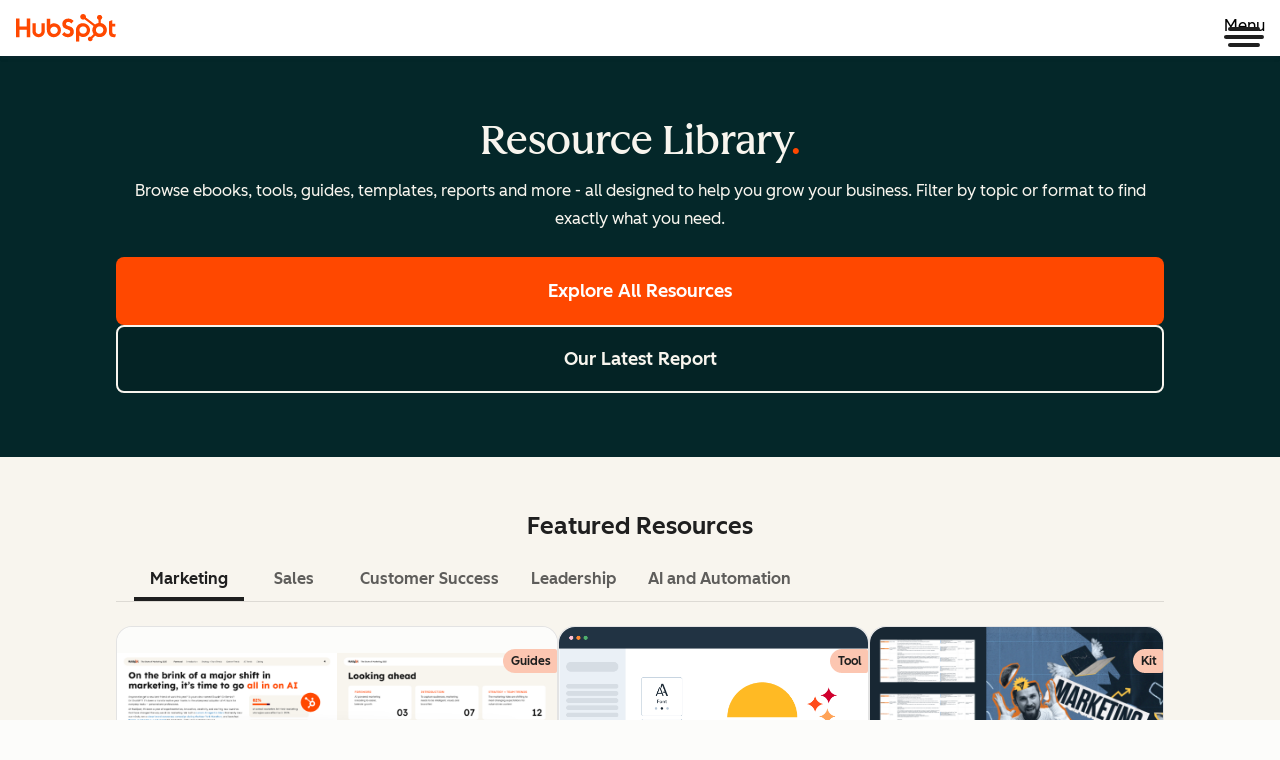

--- FILE ---
content_type: text/css
request_url: https://www.hubspot.com/hubfs/hub_generated/module_assets/1/80992206975/1761834763830/module_headerBrandGraphics.min.css
body_size: 835
content:
.csol-header-brand-graphics-wrapper{margin:0 auto;max-width:1080px;padding:0 1rem;position:relative;width:100%}@media(width >= 600px){.csol-header-brand-graphics-wrapper{padding:0 2rem}}.csol-header-brand-graphics-content{grid-area:content;text-align:center;z-index:1}.csol-header-brand-graphics-content>:last-child{margin-bottom:0}@media(width < 600px){.csol-header-brand-graphics-content{text-align:left}}.csol-header-brand-graphics-shapes{--csol-header-brand-graphics-svg-top-tablet-portrait:auto;--csol-header-brand-graphics-svg-left-tablet-portrait:auto;--csol-header-brand-graphics-svg-right-tablet-portrait:auto;--csol-header-brand-graphics-svg-width-tablet-portrait:auto;--csol-header-brand-graphics-svg-height-tablet-portrait:auto;--csol-header-brand-graphics-svg-width-tablet-landscape:var(--csol-header-brand-graphics-svg-width-tablet-portrait);--csol-header-brand-graphics-svg-height-tablet-landscape:var( --csol-header-brand-graphics-svg-height-tablet-portrait );--csol-header-brand-graphics-svg-left-tablet-landscape:var(--csol-header-brand-graphics-svg-left-tablet-portrait);--csol-header-brand-graphics-svg-top-tablet-landscape:var(--csol-header-brand-graphics-svg-top-tablet-portrait);--csol-header-brand-graphics-svg-right-tablet-landscape:var(--csol-header-brand-graphics-svg-right-tablet-portrait);--csol-header-brand-graphics-svg-width-desktop:var(--csol-header-brand-graphics-svg-width-tablet-landscape);--csol-header-brand-graphics-svg-height-desktop:var(--csol-header-brand-graphics-svg-height-tablet-landscape);--csol-header-brand-graphics-svg-left-desktop:var(--csol-header-brand-graphics-svg-left-tablet-landscape);--csol-header-brand-graphics-svg-top-desktop:var(--csol-header-brand-graphics-svg-top-tablet-landscape);--csol-header-brand-graphics-svg-right-desktop:var(--csol-header-brand-graphics-svg-right-tablet-landscape);inset:0;position:absolute}.csol-header-brand-graphics-shapes.-style1.-left{--csol-header-brand-graphics-svg-width-tablet-portrait:500px;--csol-header-brand-graphics-svg-height-tablet-portrait:450px;--csol-header-brand-graphics-svg-left-tablet-portrait:71.5%;--csol-header-brand-graphics-svg-top-tablet-portrait:9%;--csol-header-brand-graphics-svg-width-desktop:1000px;--csol-header-brand-graphics-svg-height-desktop:auto;--csol-header-brand-graphics-svg-left-desktop:62.5%}.csol-header-brand-graphics-shapes.-style2.-left{--csol-header-brand-graphics-svg-width-tablet-portrait:1300px;--csol-header-brand-graphics-svg-right-tablet-portrait:8%;--csol-header-brand-graphics-svg-top-tablet-portrait:-49%;--csol-header-brand-graphics-svg-width-desktop:2000px;--csol-header-brand-graphics-svg-right-desktop:110px;--csol-header-brand-graphics-svg-top-desktop:-440px}.csol-header-brand-graphics-shapes.-style1.-center,.csol-header-brand-graphics-shapes.-style3.-center{--csol-header-brand-graphics-svg-width-tablet-portrait:1050px;--csol-header-brand-graphics-svg-top-tablet-portrait:240px;--csol-header-brand-graphics-svg-left-tablet-portrait:47%;--csol-header-brand-graphics-svg-translate-x-tablet-portrait:-50%;--csol-header-brand-graphics-svg-translate-y-tablet-portrait:-30%;--csol-header-brand-graphics-svg-width-tablet-landscape:1200px;--csol-header-brand-graphics-svg-left-tablet-landscape:50%;--csol-header-brand-graphics-svg-top-tablet-landscape:253px;--csol-header-brand-graphics-svg-width-desktop:130%;--csol-header-brand-graphics-svg-top-desktop:223px;--csol-header-brand-graphics-svg-left-desktop:48%;--csol-header-brand-graphics-svg-translate-x-desktop:-50%;--csol-header-brand-graphics-svg-translate-y-desktop:-20%}.csol-header-brand-graphics-shapes.-style2.-center,.csol-header-brand-graphics-shapes.-style4.-center,.csol-header-brand-graphics-shapes.-style5.-center{--csol-header-brand-graphics-svg-width-tablet-portrait:1150px;--csol-header-brand-graphics-svg-top-tablet-portrait:57%;--csol-header-brand-graphics-svg-right-tablet-portrait:-658px;--csol-header-brand-graphics-svg-translate-x-tablet-portrait:-55%;--csol-header-brand-graphics-svg-translate-y-tablet-portrait:-45%;--csol-header-brand-graphics-svg-width-tablet-landscape:1300px;--csol-header-brand-graphics-svg-top-tablet-landscape:59%;--csol-header-brand-graphics-svg-right-tablet-landscape:-745px;--csol-header-brand-graphics-svg-width-desktop:2180px;--csol-header-brand-graphics-svg-top-desktop:293px;--csol-header-brand-graphics-svg-right-desktop:-1298px;--csol-header-brand-graphics-svg-translate-x-desktop:-66.67%;--csol-header-brand-graphics-svg-translate-y-desktop:-33.33%}.csol-header-brand-graphics-shapes.-light,.csol-header-brand-graphics-shapes.-neutral{--csol-header-brand-graphics-svg-color:var(--cl-color-background-02)}.csol-header-brand-graphics-shapes.-light.-left.-style1,.csol-header-brand-graphics-shapes.-light.-two-column,.csol-header-brand-graphics-shapes.-neutral.-left.-style1,.csol-header-brand-graphics-shapes.-neutral.-two-column{--csol-header-brand-graphics-svg-color:var(--cl-color-background-accent-01)}.csol-header-brand-graphics-shapes.-white{--csol-header-brand-graphics-svg-color:var(--cl-color-background-01)}.csol-header-brand-graphics-shapes.-white.-left.-style1,.csol-header-brand-graphics-shapes.-white.-two-column{--csol-header-brand-graphics-svg-color:var(--cl-color-background-accent-02)}.csol-header-brand-graphics-shapes.-dark{--csol-header-brand-graphics-svg-color:var(--cl-color-background-01)}.csol-header-brand-graphics-shapes.-dark.-left.-style1,.csol-header-brand-graphics-shapes.-dark.-two-column{--csol-header-brand-graphics-svg-color:var(--light-theme-background-accent-01)}.csol-header-brand-graphics-shapes.-dark-2{--csol-header-brand-graphics-svg-color:var(--cl-color-background-accent-02)}.csol-header-brand-graphics-shapes.-dark-2.-left.-style1,.csol-header-brand-graphics-shapes.-dark-2.-two-column{--csol-header-brand-graphics-svg-color:var(--light-theme-background-accent-03)}.csol-header-brand-graphics-shapes .csol-header-brand-graphics-svg{color:var(--csol-header-brand-graphics-svg-color);display:none;position:absolute}@media(width >= 600px){.csol-header-brand-graphics-shapes .csol-header-brand-graphics-svg{display:block;height:var(--csol-header-brand-graphics-svg-height-tablet-portrait);left:var(--csol-header-brand-graphics-svg-left-tablet-portrait);right:var(--csol-header-brand-graphics-svg-right-tablet-portrait);top:var(--csol-header-brand-graphics-svg-top-tablet-portrait);translate:var(--csol-header-brand-graphics-svg-translate-x-tablet-portrait) var(--csol-header-brand-graphics-svg-translate-y-tablet-portrait);width:var(--csol-header-brand-graphics-svg-width-tablet-portrait)}}@media(width >= 900px){.csol-header-brand-graphics-shapes .csol-header-brand-graphics-svg{height:var(--csol-header-brand-graphics-svg-height-tablet-landscape);left:var(--csol-header-brand-graphics-svg-left-tablet-landscape);right:var(--csol-header-brand-graphics-svg-right-tablet-landscape);top:var(--csol-header-brand-graphics-svg-top-tablet-landscape);width:var(--csol-header-brand-graphics-svg-width-tablet-landscape)}}@media(width >= 1080px){.csol-header-brand-graphics-shapes .csol-header-brand-graphics-svg{height:var(--csol-header-brand-graphics-svg-height-desktop);left:var(--csol-header-brand-graphics-svg-left-desktop);right:var(--csol-header-brand-graphics-svg-right-desktop);top:var(--csol-header-brand-graphics-svg-top-desktop);translate:var(--csol-header-brand-graphics-svg-translate-x-desktop) var(--csol-header-brand-graphics-svg-translate-y-desktop);width:var(--csol-header-brand-graphics-svg-width-desktop)}}.csol-header-brand-graphics{container-type:inline-size;padding:4rem 0;--cl-grid-template-areas-phone:"content content content content";--cl-grid-template-areas-tablet:". content content content content content content .";--cl-grid-template-areas-desktop:". . content content content content content content content content . ."}@media(width >= 1080px){.csol-header-brand-graphics{padding:6rem 0 5.5rem}}.csol-header-brand-graphics.-light,.csol-header-brand-graphics.-neutral{background-color:var(--cl-color-background-02)}@media(width >= 600px){.csol-header-brand-graphics.-light,.csol-header-brand-graphics.-neutral{background-color:var(--cl-color-background-accent-01)}.csol-header-brand-graphics.-light.-left.-style1,.csol-header-brand-graphics.-light.-none,.csol-header-brand-graphics.-light.-two-column,.csol-header-brand-graphics.-neutral.-left.-style1,.csol-header-brand-graphics.-neutral.-none,.csol-header-brand-graphics.-neutral.-two-column{background-color:var(--cl-color-background-02)}}.csol-header-brand-graphics.-white{background-color:var(--cl-color-background-01)}@media(width >= 600px){.csol-header-brand-graphics.-white{background-color:var(--cl-color-background-accent-02)}.csol-header-brand-graphics.-white.-left.-style1,.csol-header-brand-graphics.-white.-none,.csol-header-brand-graphics.-white.-two-column{background-color:var(--cl-color-background-01)}}.csol-header-brand-graphics.-dark{background-color:var(--cl-color-background-01)}@media(width >= 600px){.csol-header-brand-graphics.-dark{background-color:var(--light-theme-background-accent-01)}.csol-header-brand-graphics.-dark.-left.-style1,.csol-header-brand-graphics.-dark.-none,.csol-header-brand-graphics.-dark.-two-column{background-color:var(--cl-color-background-01)}}.csol-header-brand-graphics.-dark-2{background-color:var(--cl-color-background-accent-02)}@media(width >= 600px){.csol-header-brand-graphics.-dark-2{background-color:var(--light-theme-background-accent-03)}.csol-header-brand-graphics.-dark-2.-left.-style1,.csol-header-brand-graphics.-dark-2.-none,.csol-header-brand-graphics.-dark-2.-two-column{background-color:var(--cl-color-background-accent-02)}}.csol-header-brand-graphics.-style1.-left{--cl-grid-template-areas-tablet:"content content content content content content . . ";--cl-grid-template-areas-desktop:"content content content content content content content . . . . . "}.csol-header-brand-graphics.-style2.-left{--cl-grid-template-areas-tablet:"content content content content content content . . ";--cl-grid-template-areas-desktop:"content content content content content content content content content . . . "}.csol-header-brand-graphics.-two-column{--cl-grid-template-areas-tablet:"heading heading heading heading heading description description description";--cl-grid-template-areas-desktop:"heading heading heading heading heading heading . description description description description description"}.csol-header-brand-graphics.-left .csol-header-brand-graphics-content{text-align:left}.csol-header-brand-graphics.-two-column.-light{--csol-header-brand-graphics-svg-color-2-col:var(--cl-color-background-accent-01)}.csol-header-brand-graphics.-two-column.-white{--csol-header-brand-graphics-svg-color-2-col:var(--cl-color-background-accent-02)}.csol-header-brand-graphics.-two-column.-dark{--csol-header-brand-graphics-svg-color-2-col:var(--light-theme-background-accent-01)}.csol-header-brand-graphics.-two-column.-dark-2{--csol-header-brand-graphics-svg-color-2-col:var(--light-theme-background-accent-03)}.csol-header-brand-graphics.-two-column .csol-header-brand-graphics-svg{color:var(--csol-header-brand-graphics-svg-color-2-col);display:none}@media(width >= 1080px){.csol-header-brand-graphics.-two-column .csol-header-brand-graphics-svg{display:block}}.csol-header-brand-graphics.-two-column .csol-header-brand-graphics-wrapper{display:flex;flex-direction:column}@media(width >= 900px){.csol-header-brand-graphics.-two-column .csol-header-brand-graphics-wrapper{display:grid}}.csol-header-brand-graphics.-style1.-two-column .csol-header-brand-graphics-svg,.csol-header-brand-graphics.-style3.-two-column .csol-header-brand-graphics-svg{bottom:-797px;left:-260px;position:absolute;width:825px}@media(width >= 1080px){.csol-header-brand-graphics.-style1.-two-column .csol-header-brand-graphics-svg,.csol-header-brand-graphics.-style3.-two-column .csol-header-brand-graphics-svg{bottom:-717px;width:150%}}.csol-header-brand-graphics.-style2.-two-column .csol-header-brand-graphics-svg,.csol-header-brand-graphics.-style4.-two-column .csol-header-brand-graphics-svg,.csol-header-brand-graphics.-style5.-two-column .csol-header-brand-graphics-svg{bottom:-658px;left:-190px;position:absolute;width:650px}@media(width >= 1080px){.csol-header-brand-graphics.-style2.-two-column .csol-header-brand-graphics-svg,.csol-header-brand-graphics.-style4.-two-column .csol-header-brand-graphics-svg,.csol-header-brand-graphics.-style5.-two-column .csol-header-brand-graphics-svg{bottom:-573px;width:565px}}.csol-page-header-content-heading-wrapper{grid-area:heading;height:fit-content;position:relative}.csol-page-header-content-description-wrapper{grid-area:description}.csol-header-brand-graphics-buttons{margin-block:1.5rem}.csol-header-brand-graphics .csol-page-header-content-disclaimer{display:block}